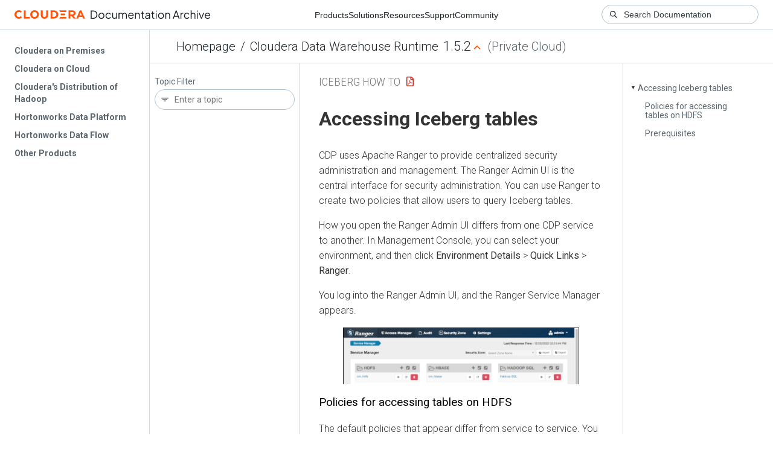

--- FILE ---
content_type: text/html
request_url: https://docs-archive.cloudera.com/cdw-runtime/1.5.2/iceberg-how-to/topics/iceberg-ranger-introduction.html
body_size: 1359
content:
<!DOCTYPE html><html lang="en"><head><meta http-equiv="Content-Type" content="text/html; charset=UTF-8"><meta charset="UTF-8"><meta name="viewport" content="width=device-width, initial-scale=1, shrink-to-fit=no"><title>Accessing Iceberg tables</title><meta name="generator" content="DITA-OT"><meta name="description" content="CDP uses Apache Ranger to provide centralized security administration and management. The Ranger Admin UI is the central interface for security administration. You can use Ranger to create two policies that allow users to query Iceberg tables."><meta name="prodname" content=""><meta name="version" content=""><meta name="release" content=""><meta name="modification" content=""><meta name="rights" content="© 2013–2023 Cloudera, Inc."><link rel="stylesheet" href="/common/css/main.css"><link rel="alternate" type="application/pdf" href="../iceberg-how-to.pdf"></head><body class="hg"><header class="chead"><div class="breadcrumbs"><span class="bread-home"><a href="/"><i class="fas fa-home"></i><span class="text-home">Cloudera Docs</span></a></span><span class="bread-product"></span><span class="bread-version"></span></div></header><main class="cmain"><div class="cpage"><article class="maincontent"><div class="inner-breadcrumbs"></div><div id="content" aria-labelledby="ariaid-title1">
 <h1 class="title topictitle1" id="ariaid-title1"><span class="ph" data-form-factor="pvc-exp">Accessing Iceberg tables</span></h1>
 

 <div class="body conbody"><p class="shortdesc">CDP uses Apache Ranger to provide centralized security administration and management.
  The Ranger Admin UI is the central interface for security administration. You can use Ranger to
  create two policies that allow users to query Iceberg tables.</p>
  <p class="p">How you open the Ranger Admin UI differs from one CDP service to another. In Management
   Console, you can select your environment, and then click <span class="ph menucascade"><span class="ph uicontrol">Environment Details</span><abbr title="and then"> &gt; </abbr><span class="ph uicontrol">Quick Links</span><abbr title="and then"> &gt; </abbr><span class="ph uicontrol">Ranger</span></span>. </p>
  <p class="p"></p>
  <p class="p">You log into the Ranger Admin UI, and the Ranger Service Manager appears. </p><figure class="fig fignone">
   <img class="image" id="concept_bw5_2rd_gxb__image_nst_tc2_gxb" src="../images/iceberg-ranger-ui-service-manager-buttons.png">
  </figure>
  <section class="section"><h2 class="title sectiontitle"><span class="ph" data-form-factor="pvc-exp">Policies for accessing tables on HDFS</span></h2>
  <p class="p">The default policies that appear differ from service to service. You need to set up two Hadoop
   SQL policies to query Iceberg tables:</p>
  <div class="p">
   <ul class="ul" id="concept_bw5_2rd_gxb__ul_w35_lwz_hxb">
    <li class="li">One to authorize users to access the Iceberg files<p class="p">Follow steps in "Editing a policy to access Iceberg files" below.</p></li>
    <li class="li">One to authorize users to query Iceberg tables<p class="p">Follow steps in "Creating a policy to query an Iceberg table" below.</p></li>

   </ul>
  </div>
  </section>
  <section class="section"><h2 class="title sectiontitle">Prerequisites</h2>
   
   <ul class="ul" id="concept_bw5_2rd_gxb__ul_dxy_q12_gxb">
    <li class="li">Obtain the RangerAdmin role.</li>
    <li class="li">Get the user name and password your Administrator set up for logging into the Ranger
      Admin.<p class="p">The default credentials for logging into the Ranger Admin Web UI are
      admin/admin123.</p></li>
   </ul>
  </section>
 </div>
<nav role="navigation" class="related-links"><ul class="ullinks"><li class="link ulchildlink"><strong><a href="../topics/iceberg-setup-ranger.html">Editing a storage handler policy to access Iceberg files on the file system</a></strong><br>You learn how to edit the existing default Hadoop SQL Storage Handler policy to         access files. This policy is one of the two Ranger policies required to use         Iceberg.</li><li class="link ulchildlink"><strong><a href="../topics/iceberg-setup-ranger-database-access.html">Creating a SQL policy to query an Iceberg table</a></strong><br> You learn how to set up the second required policy for using Iceberg. This policy         manages SQL query access to Iceberg tables.</li></ul></nav></div></article></div><aside class="pubmenu"></aside></main><div class="logo"><a href="http://www.cloudera.com/"><img src="/common/img/cloudera_short_logo.png"></a></div><nav class="product-drawer"><div class="full-logo"><a href="http://www.cloudera.com/"><img src="/common/img/cloudera.png"></a></div></nav><footer></footer><script src="/common/js/main.js"></script></body></html>